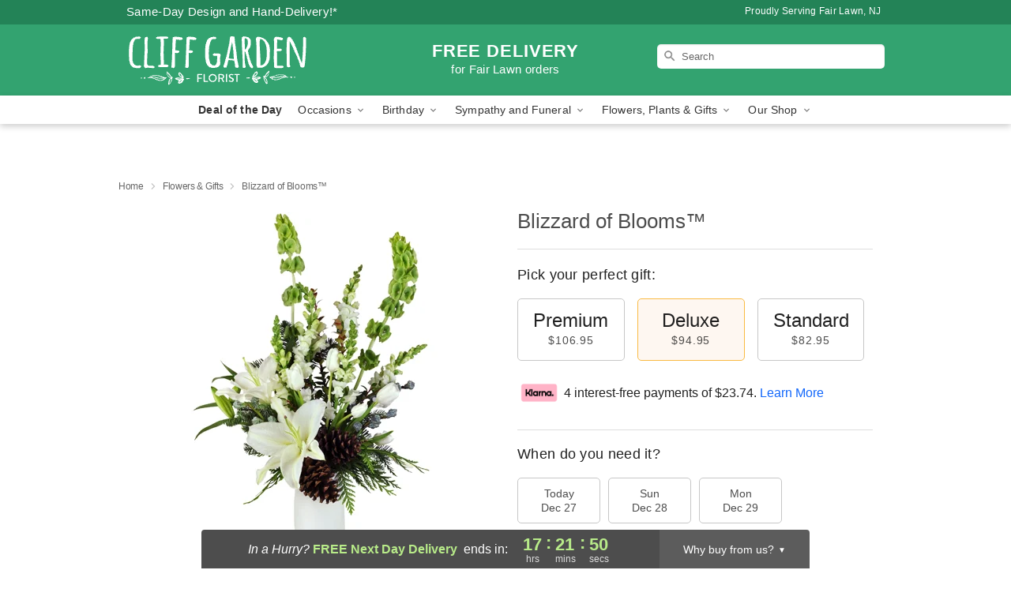

--- FILE ---
content_type: text/css
request_url: https://www.cliffgardenflowers.com/css/theme/gambit/gambit_skin_solid_jade.css?v=1708715381
body_size: 369
content:
.bubble-nav__circle span{color:#33A370 !important}.bubble-nav__circle.past:after{background-color:#33A370 !important}.bubble-nav__circle.active:after{border-color:#33A370 !important}.bubble-nav__line.filled{background:#33A370 !important}.theme__font-color--light{color:#4CB786 !important}.theme__font-color--medium{color:#33A370 !important}.theme__font-color--dark{color:#238357 !important}.theme__background-color--light{background-color:#4CB786 !important}.theme__background-color--medium{background-color:#33A370 !important}.theme__background-color--dark{background-color:#238357 !important}.header__right-column--phone{color:white;position:relative;top:-10px}.free-delivery--ribbon{background:#4CB786;color:#fff}.free-delivery__mobile{background:#4CB786}.header__logo-text{color:white !important}.header__solid-skin-container{background:#33A370 !important}.free-delivery__ribbon-bottom{border-color:transparent transparent #33A370 transparent}.theme__border-color--light{border-color:#4CB786 !important}.theme__border-color--medium{border-color:#33A370 !important}.theme__border-color--dark{border-color:#238357 !important}.checkout__container .checkout-navigation a.active{color:#33A370 !important}.checkout__container .header__container{border-bottom:solid 0 #238357 !important}.checkout__container .header__secure-icon-container{color:rgba(255,255,255,0.85)}.checkout__container .header__secure-icon-container md-icon{color:rgba(255,255,255,0.85)}@media (max-width: 768px){.checkout__container .header{background:#33A370 !important}}
/*# sourceMappingURL=gambit_skin_solid_jade.css.map */